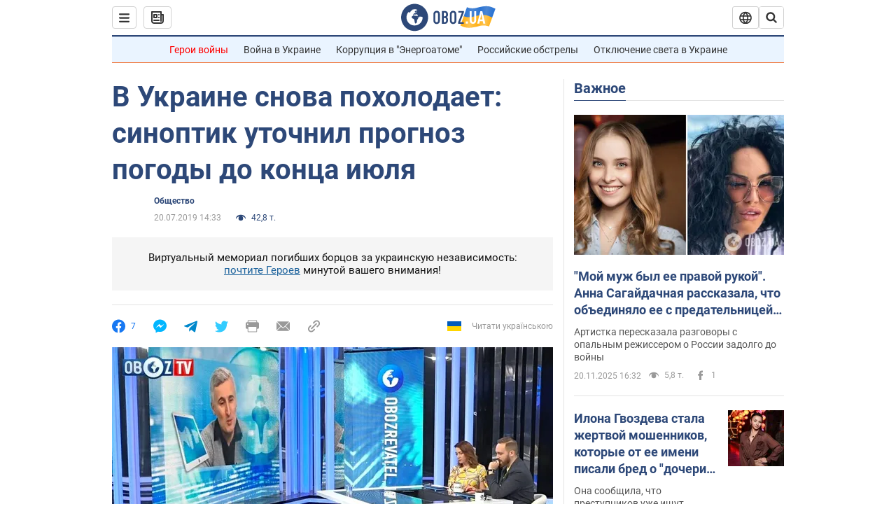

--- FILE ---
content_type: application/x-javascript; charset=utf-8
request_url: https://servicer.idealmedia.io/1418748/1?nocmp=1&sessionId=691f92af-08845&sessionPage=1&sessionNumberWeek=1&sessionNumber=1&scale_metric_1=64.00&scale_metric_2=256.00&scale_metric_3=100.00&cbuster=1763676847469934833254&pvid=cb10ab7e-57d2-4835-a74e-be15ac9ca6f0&implVersion=11&lct=1763555100&mp4=1&ap=1&consentStrLen=0&wlid=277a2701-d0d5-4fd8-b2df-0dd3fdeb495d&uniqId=13d68&niet=4g&nisd=false&evt=%5B%7B%22event%22%3A1%2C%22methods%22%3A%5B1%2C2%5D%7D%2C%7B%22event%22%3A2%2C%22methods%22%3A%5B1%2C2%5D%7D%5D&pv=5&jsv=es6&dpr=1&hashCommit=cbd500eb&apt=2019-07-20T14%3A33%3A00&tfre=4105&w=0&h=1&tl=150&tlp=1&sz=0x1&szp=1&szl=1&cxurl=https%3A%2F%2Fnews.obozrevatel.com%2Fsociety%2Fv-kontse-iyulya-v-ukraine-snova-poholodaet-sinoptik-utochnil-prognoz-pogodyi.htm&ref=&lu=https%3A%2F%2Fnews.obozrevatel.com%2Fsociety%2Fv-kontse-iyulya-v-ukraine-snova-poholodaet-sinoptik-utochnil-prognoz-pogodyi.htm
body_size: 818
content:
var _mgq=_mgq||[];
_mgq.push(["IdealmediaLoadGoods1418748_13d68",[
["unian.net","11881834","1","Ротару відреагувала на цинічний удар РФ по Тернополю: що видала","Уже відомо про 25 загиблих людей у місті.","0","","","","e6Tg7VqwfqOId69-S5nwBsgeF342Fx7282Z7PdJJekZ_IflNQAcCFUhNU-7RqfNCJP9NESf5a0MfIieRFDqB_Kldt0JdlZKDYLbkLtP-Q-Vdp12fW1j6g2FatrWESXCv",{"i":"https://s-img.idealmedia.io/n/11881834/45x45/0x0x609x609/aHR0cDovL2ltZ2hvc3RzLmNvbS90LzIwMjUtMTEvNDI3MDI0LzUwZDJhNTBlOTRhNDdkMTQwZmY2NmY2YmU2ZWQyMTBjLmpwZWc.webp?v=1763676847-BR_2T8AASJ1zFLg0WHMNJK1OY7LAAjU0-ddAbu0EQ9E","l":"https://clck.idealmedia.io/pnews/11881834/i/1298901/pp/1/1?h=e6Tg7VqwfqOId69-S5nwBsgeF342Fx7282Z7PdJJekZ_IflNQAcCFUhNU-7RqfNCJP9NESf5a0MfIieRFDqB_Kldt0JdlZKDYLbkLtP-Q-Vdp12fW1j6g2FatrWESXCv&utm_campaign=obozrevatel.com&utm_source=obozrevatel.com&utm_medium=referral&rid=3b746cf3-c65e-11f0-88a4-d404e6f98490&tt=Direct&att=3&afrd=296&iv=11&ct=1&gdprApplies=0&muid=pak7F53Qliee&st=-300&mp4=1&h2=RGCnD2pppFaSHdacZpvmnsy2GX6xlGXVu7txikoXAu8gNjusZyjGo1rMnMT1hEiOJN4sfajfrDOpom5RVgtfmQ**","adc":[],"sdl":0,"dl":"","category":"Шоу-бизнес","dbbr":0,"bbrt":0,"type":"e","media-type":"static","clicktrackers":[],"cta":"Читати далі","cdt":"","tri":"3b7484ce-c65e-11f0-88a4-d404e6f98490","crid":"11881834"}],],
{"awc":{},"dt":"desktop","ts":"","tt":"Direct","isBot":1,"h2":"RGCnD2pppFaSHdacZpvmnsy2GX6xlGXVu7txikoXAu8gNjusZyjGo1rMnMT1hEiOJN4sfajfrDOpom5RVgtfmQ**","ats":0,"rid":"3b746cf3-c65e-11f0-88a4-d404e6f98490","pvid":"cb10ab7e-57d2-4835-a74e-be15ac9ca6f0","iv":11,"brid":32,"muidn":"pak7F53Qliee","dnt":2,"cv":2,"afrd":296,"consent":true,"adv_src_id":39175}]);
_mgqp();
